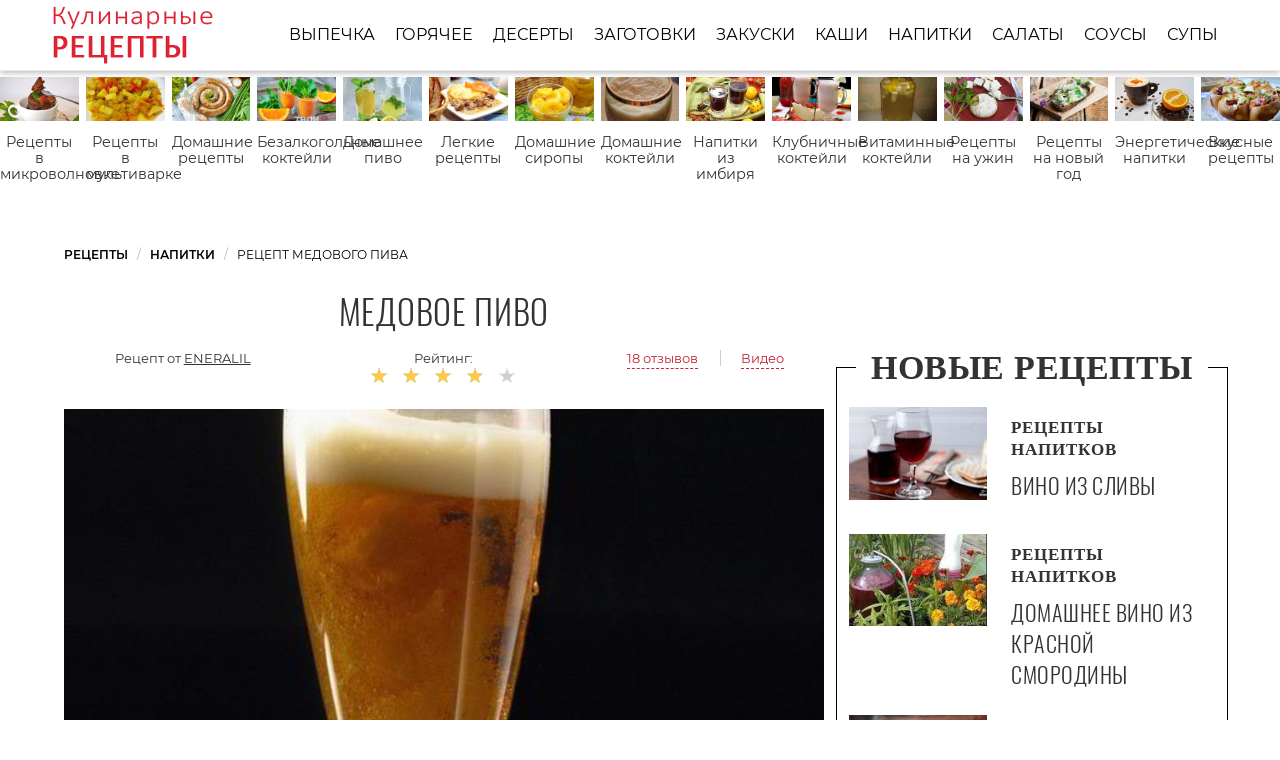

--- FILE ---
content_type: text/html; charset=UTF-8
request_url: https://recipeis.ru/napitki/medovoe-pivo
body_size: 10796
content:
<!DOCTYPE html><html lang="ru" class="has-navbar-fixed-top"><head> <meta charset="UTF-8"> <title>Рецепт медового пива с Пошаговыми Фото — Готовим Самостоятельно Напитки Быстро и Просто</title> <meta name="description" content="Как самостоятельно приготовить медовое пиво за 30 мин. Простой рецепт домашней кухни на двенадцать порций содержит 95 ккал. Ингредиенты для медового пива: Мед 600 г; Дрожжи 100 г."> <meta http-equiv="X-UA-Compatible" content="IE=edge"> <meta name="viewport" content="width=device-width, initial-scale=1"> <link rel="icon" type="image/png" sizes="96x96" href="/favicon-96x96.png"> <link rel="apple-touch-icon" sizes="180x180" href="/apple-icon-180x180.png"> <link rel="icon" type="image/png" sizes="192x192" href="/android-icon-192x192.png"> <link rel="manifest" href="/manifest.json"> <meta name="msapplication-TileColor" content="#ffffff"> <meta name="msapplication-TileImage" content="/ms-icon-144x144.png"> <meta name="theme-color" content="#ffffff"> <meta property="og:title" content="Рецепт медового пива с Пошаговыми Фото — Готовим Самостоятельно Напитки Быстро и Просто"> <meta property="og:type" content="website"> <meta property="og:site_name" content="recipeis.ru"> <meta property="og:url" content="https://recipeis.ru/napitki/medovoe-pivo"> <meta property="og:description" content="Как самостоятельно приготовить медовое пиво за 30 мин. Простой рецепт домашней кухни на двенадцать порций содержит 95 ккал. Ингредиенты для медового пива: Мед 600 г; Дрожжи 100 г."> <meta property="og:image" content="https://recipeis.ru/napitki/medovoe-pivo/medovoe-pivo-ready0-w1200h630.jpg"> <meta name="twitter:card" content="summary_large_image"> <meta name="twitter:url" content="https://recipeis.ru/napitki/medovoe-pivo"> <meta name="twitter:title" content="Рецепт медового пива с Пошаговыми Фото — Готовим Самостоятельно Напитки Быстро и Просто"> <meta name="twitter:description" content="Как самостоятельно приготовить медовое пиво за 30 мин. Простой рецепт домашней кухни на двенадцать порций содержит 95 ккал. Ингредиенты для медового пива: Мед 600 г; Дрожжи 100 г"> <meta name="twitter:image" content="https://recipeis.ru/napitki/medovoe-pivo/medovoe-pivo-ready0-w1200h630.jpg"> <link rel="dns-prefetch" href="//fonts.googleapis.com"> <link rel="dns-prefetch" href="//counter.yadro.ru"> <link rel="dns-prefetch" href="//yastatic.net"> <link rel="dns-prefetch" href="https://cdn.kulnr.ru" /> <link rel="preconnect" href="https://cdn.kulnr.ru" /> <link rel="stylesheet" type="text/css" href="/styles.css"> <link rel="canonical" href="https://recipeis.ru/napitki/medovoe-pivo"></head><body><nav class="navbar is-fixed-top" role="navigation" aria-label="main navigation"> <div class="container"> <div class="navbar-brand"> <a class="navbar-item logo" href="/" title="На Главную">Как приготовить простые рецепты</a> <a role="button" class="navbar-burger burger" aria-label="menu" aria-expanded="false" data-target="navbarBasicExample"> <span aria-hidden="true"></span> <span aria-hidden="true"></span> <span aria-hidden="true"></span> </a> </div> <div id="navbarBasicExample" class="navbar-menu"> <div class="navbar-end"> <a class="navbar-item" href="/vypechka" title="Перейти в Раздел «Выпечка»">Выпечка</a> <a class="navbar-item" href="/goryachee" title="Перейти в Раздел «Горячее»">Горячее</a> <a class="navbar-item" href="/deserty" title="Перейти в Раздел «Десерты»">Десерты</a> <a class="navbar-item" href="/zagotovki" title="Перейти в Раздел «Заготовки»">Заготовки</a> <a class="navbar-item" href="/zakuski" title="Перейти в Раздел «Закуски»">Закуски</a> <a class="navbar-item" href="/kashi" title="Перейти в Раздел «Каши»">Каши</a> <a class="navbar-item" href="/napitki" title="Перейти в Раздел «Напитки»">Напитки</a> <a class="navbar-item" href="/salaty" title="Перейти в Раздел «Салаты»">Салаты</a> <a class="navbar-item" href="/sousy" title="Перейти в Раздел «Соусы»">Соусы</a> <a class="navbar-item" href="/supy" title="Перейти в Раздел «Супы»">Супы</a> </div> </div> </div></nav> <div class="swiper mySwiper"> <div class="swiper-wrapper columns"> <div class="swiper-slide"> <div class="relative"> <figure class="image is-16by9"> <img class="lozad" src="/zero.png" alt="Рецепты в микроволновке" data-src="/retsepty-v-mikrovolnovke/retsepty-v-mikrovolnovke-ready0-w432h243.jpg"> </figure> <a class="article_link" href="/retsepty-v-mikrovolnovke">Рецепты в микроволновке</a> </div> </div> <div class="swiper-slide"> <div class="relative"> <figure class="image is-16by9"> <img class="lozad" src="/zero.png" alt="Рецепты в мультиварке" data-src="/retsepty-v-multivarke/retsepty-v-multivarke-ready0-w432h243.jpg"> </figure> <a class="article_link" href="/retsepty-v-multivarke">Рецепты в мультиварке</a> </div> </div> <div class="swiper-slide"> <div class="relative"> <figure class="image is-16by9"> <img class="lozad" src="/zero.png" alt="Домашние рецепты" data-src="/domashnie-retsepty/domashnie-retsepty-ready0-w432h243.jpg"> </figure> <a class="article_link" href="/domashnie-retsepty">Домашние рецепты</a> </div> </div> <div class="swiper-slide"> <div class="relative"> <figure class="image is-16by9"> <img class="lozad" src="/zero.png" alt="Безалкогольные коктейли" data-src="/napitki/bezalkogolnye-kokteili/bezalkogolnye-kokteili-ready0-w432h243.jpg"> </figure> <a class="article_link" href="/napitki/bezalkogolnye-kokteili">Безалкогольные коктейли</a> </div> </div> <div class="swiper-slide"> <div class="relative"> <figure class="image is-16by9"> <img class="lozad" src="/zero.png" alt="Домашнее пиво" data-src="/napitki/domashnee-pivo/domashnee-pivo-ready0-w432h243.jpg"> </figure> <a class="article_link" href="/napitki/domashnee-pivo">Домашнее пиво</a> </div> </div> <div class="swiper-slide"> <div class="relative"> <figure class="image is-16by9"> <img class="lozad" src="/zero.png" alt="Легкие рецепты" data-src="/legkie-retsepty/legkie-retsepty-ready0-w432h243.jpg"> </figure> <a class="article_link" href="/legkie-retsepty">Легкие рецепты</a> </div> </div> <div class="swiper-slide"> <div class="relative"> <figure class="image is-16by9"> <img class="lozad" src="/zero.png" alt="Домашние сиропы" data-src="/napitki/domashnie-siropy/domashnie-siropy-ready0-w432h243.jpg"> </figure> <a class="article_link" href="/napitki/domashnie-siropy">Домашние сиропы</a> </div> </div> <div class="swiper-slide"> <div class="relative"> <figure class="image is-16by9"> <img class="lozad" src="/zero.png" alt="Домашние коктейли" data-src="/napitki/domashnie-kokteili/domashnie-kokteili-ready0-w432h243.jpg"> </figure> <a class="article_link" href="/napitki/domashnie-kokteili">Домашние коктейли</a> </div> </div> <div class="swiper-slide"> <div class="relative"> <figure class="image is-16by9"> <img class="lozad" src="/zero.png" alt="Напитки из имбиря" data-src="/napitki/napitki-iz-imbirya/napitki-iz-imbirya-ready0-w432h243.jpg"> </figure> <a class="article_link" href="/napitki/napitki-iz-imbirya">Напитки из имбиря</a> </div> </div> <div class="swiper-slide"> <div class="relative"> <figure class="image is-16by9"> <img class="lozad" src="/zero.png" alt="Клубничные коктейли" data-src="/napitki/klubnichnye-kokteili/klubnichnye-kokteili-ready0-w432h243.jpg"> </figure> <a class="article_link" href="/napitki/klubnichnye-kokteili">Клубничные коктейли</a> </div> </div> <div class="swiper-slide"> <div class="relative"> <figure class="image is-16by9"> <img class="lozad" src="/zero.png" alt="Витаминные коктейли" data-src="/napitki/vitaminnye-kokteili/vitaminnye-kokteili-ready0-w432h243.jpg"> </figure> <a class="article_link" href="/napitki/vitaminnye-kokteili">Витаминные коктейли</a> </div> </div> <div class="swiper-slide"> <div class="relative"> <figure class="image is-16by9"> <img class="lozad" src="/zero.png" alt="Рецепты на ужин" data-src="/retsepty-na-uzhin/retsepty-na-uzhin-ready0-w432h243.jpg"> </figure> <a class="article_link" href="/retsepty-na-uzhin">Рецепты на ужин</a> </div> </div> <div class="swiper-slide"> <div class="relative"> <figure class="image is-16by9"> <img class="lozad" src="/zero.png" alt="Рецепты на новый год" data-src="/retsepty-na-novy-god/retsepty-na-novy-god-ready0-w432h243.jpg"> </figure> <a class="article_link" href="/retsepty-na-novy-god">Рецепты на новый год</a> </div> </div> <div class="swiper-slide"> <div class="relative"> <figure class="image is-16by9"> <img class="lozad" src="/zero.png" alt="Энергетические напитки" data-src="/napitki/yenergeticheskie-napitki/yenergeticheskie-napitki-ready0-w432h243.jpg"> </figure> <a class="article_link" href="/napitki/yenergeticheskie-napitki">Энергетические напитки</a> </div> </div> <div class="swiper-slide"> <div class="relative"> <figure class="image is-16by9"> <img class="lozad" src="/zero.png" alt="Вкусные рецепты" data-src="/vkusnye-retsepty/vkusnye-retsepty-ready0-w432h243.jpg"> </figure> <a class="article_link" href="/vkusnye-retsepty">Вкусные рецепты</a> </div> </div> <div class="swiper-slide"> <div class="relative"> <figure class="image is-16by9"> <img class="lozad" src="/zero.png" alt="Фруктовые коктейли" data-src="/napitki/fruktovye-kokteili/fruktovye-kokteili-ready0-w432h243.jpg"> </figure> <a class="article_link" href="/napitki/fruktovye-kokteili">Фруктовые коктейли</a> </div> </div> <div class="swiper-slide"> <div class="relative"> <figure class="image is-16by9"> <img class="lozad" src="/zero.png" alt="Красивые рецепты" data-src="/krasivye-retsepty/krasivye-retsepty-ready0-w432h243.jpg"> </figure> <a class="article_link" href="/krasivye-retsepty">Красивые рецепты</a> </div> </div> <div class="swiper-slide"> <div class="relative"> <figure class="image is-16by9"> <img class="lozad" src="/zero.png" alt="Шоколадные коктейли" data-src="/napitki/shokoladnye-kokteili/shokoladnye-kokteili-ready0-w432h243.jpg"> </figure> <a class="article_link" href="/napitki/shokoladnye-kokteili">Шоколадные коктейли</a> </div> </div> <div class="swiper-slide"> <div class="relative"> <figure class="image is-16by9"> <img class="lozad" src="/zero.png" alt="Напитки из апельсинов" data-src="/napitki/napitki-iz-apelsinov/napitki-iz-apelsinov-ready0-w432h243.jpg"> </figure> <a class="article_link" href="/napitki/napitki-iz-apelsinov">Напитки из апельсинов</a> </div> </div> <div class="swiper-slide"> <div class="relative"> <figure class="image is-16by9"> <img class="lozad" src="/zero.png" alt="Алкогольные напитки" data-src="/napitki/alkogolnye-napitki/alkogolnye-napitki-ready0-w432h243.jpg"> </figure> <a class="article_link" href="/napitki/alkogolnye-napitki">Алкогольные напитки</a> </div> </div> <div class="swiper-slide"> <div class="relative"> <figure class="image is-16by9"> <img class="lozad" src="/zero.png" alt="Вкусные напитки" data-src="/napitki/vkusnye-napitki/vkusnye-napitki-ready0-w432h243.jpg"> </figure> <a class="article_link" href="/napitki/vkusnye-napitki">Вкусные напитки</a> </div> </div> <div class="swiper-slide"> <div class="relative"> <figure class="image is-16by9"> <img class="lozad" src="/zero.png" alt="Рецепты на сковороде" data-src="/retsepty-na-skovorode/retsepty-na-skovorode-ready0-w432h243.jpg"> </figure> <a class="article_link" href="/retsepty-na-skovorode">Рецепты на сковороде</a> </div> </div> <div class="swiper-slide"> <div class="relative"> <figure class="image is-16by9"> <img class="lozad" src="/zero.png" alt="Рецепты на скорую руку" data-src="/retsepty-na-skoruyu-ruku/retsepty-na-skoruyu-ruku-ready0-w432h243.jpg"> </figure> <a class="article_link" href="/retsepty-na-skoruyu-ruku">Рецепты на скорую руку</a> </div> </div> <div class="swiper-slide"> <div class="relative"> <figure class="image is-16by9"> <img class="lozad" src="/zero.png" alt="Рецепты в духовке" data-src="/retsepty-v-dukhovke/retsepty-v-dukhovke-ready0-w432h243.jpg"> </figure> <a class="article_link" href="/retsepty-v-dukhovke">Рецепты в духовке</a> </div> </div> <div class="swiper-slide"> <div class="relative"> <figure class="image is-16by9"> <img class="lozad" src="/zero.png" alt="Коктейли в блендере" data-src="/napitki/kokteili-v-blendere/kokteili-v-blendere-ready0-w432h243.jpg"> </figure> <a class="article_link" href="/napitki/kokteili-v-blendere">Коктейли в блендере</a> </div> </div> <div class="swiper-slide"> <div class="relative"> <figure class="image is-16by9"> <img class="lozad" src="/zero.png" alt="Диетические рецепты" data-src="/dieticheskie-retsepty/dieticheskie-retsepty-ready0-w432h243.jpg"> </figure> <a class="article_link" href="/dieticheskie-retsepty">Диетические рецепты</a> </div> </div> <div class="swiper-slide"> <div class="relative"> <figure class="image is-16by9"> <img class="lozad" src="/zero.png" alt="Пунши" data-src="/napitki/punshi/punshi-ready0-w432h243.jpg"> </figure> <a class="article_link" href="/napitki/punshi">Пунши</a> </div> </div> <div class="swiper-slide"> <div class="relative"> <figure class="image is-16by9"> <img class="lozad" src="/zero.png" alt="Простые рецепты" data-src="/prostye-retsepty/prostye-retsepty-ready0-w432h243.jpg"> </figure> <a class="article_link" href="/prostye-retsepty">Простые рецепты</a> </div> </div> <div class="swiper-slide"> <div class="relative"> <figure class="image is-16by9"> <img class="lozad" src="/zero.png" alt="Рецепты на зиму" data-src="/retsepty-na-zimu/retsepty-na-zimu-ready0-w432h243.jpg"> </figure> <a class="article_link" href="/retsepty-na-zimu">Рецепты на зиму</a> </div> </div> <div class="swiper-slide"> <div class="relative"> <figure class="image is-16by9"> <img class="lozad" src="/zero.png" alt="Напитки из лимона" data-src="/napitki/napitki-iz-limona/napitki-iz-limona-ready0-w432h243.jpg"> </figure> <a class="article_link" href="/napitki/napitki-iz-limona">Напитки из лимона</a> </div> </div> <div class="swiper-slide"> <div class="relative"> <figure class="image is-16by9"> <img class="lozad" src="/zero.png" alt="Коктейли из кефира" data-src="/napitki/kokteili-iz-kefira/kokteili-iz-kefira-ready0-w432h243.jpg"> </figure> <a class="article_link" href="/napitki/kokteili-iz-kefira">Коктейли из кефира</a> </div> </div> <div class="swiper-slide"> <div class="relative"> <figure class="image is-16by9"> <img class="lozad" src="/zero.png" alt="Банановые коктейли" data-src="/napitki/bananovye-kokteili/bananovye-kokteili-ready0-w432h243.jpg"> </figure> <a class="article_link" href="/napitki/bananovye-kokteili">Банановые коктейли</a> </div> </div> <div class="swiper-slide"> <div class="relative"> <figure class="image is-16by9"> <img class="lozad" src="/zero.png" alt="Рецепты на день рождения" data-src="/retsepty-na-den-rozhdeniya/retsepty-na-den-rozhdeniya-ready0-w432h243.jpg"> </figure> <a class="article_link" href="/retsepty-na-den-rozhdeniya">Рецепты на день рождения</a> </div> </div> <div class="swiper-slide"> <div class="relative"> <figure class="image is-16by9"> <img class="lozad" src="/zero.png" alt="Полезные напитки" data-src="/napitki/poleznye-napitki/poleznye-napitki-ready0-w432h243.jpg"> </figure> <a class="article_link" href="/napitki/poleznye-napitki">Полезные напитки</a> </div> </div> <div class="swiper-slide"> <div class="relative"> <figure class="image is-16by9"> <img class="lozad" src="/zero.png" alt="Праздничные рецепты" data-src="/prazdnichnye-retsepty/prazdnichnye-retsepty-ready0-w432h243.jpg"> </figure> <a class="article_link" href="/prazdnichnye-retsepty">Праздничные рецепты</a> </div> </div> <div class="swiper-slide"> <div class="relative"> <figure class="image is-16by9"> <img class="lozad" src="/zero.png" alt="Рецепты для хлебопечки" data-src="/retsepty-dlya-khlebopechki/retsepty-dlya-khlebopechki-ready0-w432h243.jpg"> </figure> <a class="article_link" href="/retsepty-dlya-khlebopechki">Рецепты для хлебопечки</a> </div> </div> <div class="swiper-slide"> <div class="relative"> <figure class="image is-16by9"> <img class="lozad" src="/zero.png" alt="Молочные напитки" data-src="/napitki/molochnye-napitki/molochnye-napitki-ready0-w432h243.jpg"> </figure> <a class="article_link" href="/napitki/molochnye-napitki">Молочные напитки</a> </div> </div> <div class="swiper-slide"> <div class="relative"> <figure class="image is-16by9"> <img class="lozad" src="/zero.png" alt="Домашнее вино" data-src="/napitki/domashnee-vino/domashnee-vino-ready0-w432h243.jpg"> </figure> <a class="article_link" href="/napitki/domashnee-vino">Домашнее вино</a> </div> </div> <div class="swiper-slide"> <div class="relative"> <figure class="image is-16by9"> <img class="lozad" src="/zero.png" alt="Классические рецепты" data-src="/klassicheskie-retsepty/klassicheskie-retsepty-ready0-w432h243.jpg"> </figure> <a class="article_link" href="/klassicheskie-retsepty">Классические рецепты</a> </div> </div> </div> </div><section class="section"> <div class="container"> <nav class="breadcrumb" aria-label="breadcrumbs"> <ul itemscope itemtype="http://schema.org/BreadcrumbList"> <li itemprop="itemListElement" itemscope itemtype="http://schema.org/ListItem"> <a href="/" title="Перейти на Главную" itemprop="item"> <span itemprop="name">Рецепты</span> </a> <meta itemprop="position" content="1"> </li> <li itemprop="itemListElement" itemscope itemtype="http://schema.org/ListItem"> <a href="/napitki" itemprop="item" title="Напитки"> <span itemprop="name">Напитки</span> </a> <meta itemprop="position" content="2"> </li> <li class="is-active" itemprop="itemListElement" itemscope itemtype="http://schema.org/ListItem"> <a href="#" aria-current="page" itemprop="item"> <span itemprop="name">Рецепт медового пива</span> </a> <meta itemprop="position" content="3"> </li> </ul> </nav> <div class="columns is-multiline"> <div class="column is-8"> <h1 class="title-recipe"> Медовое пиво </h1> <div class="columns is-multiline block-link is-mobile"> <div class="column is-half-touch author-block"> Рецепт от <a class="author-name" href="/user/eneralil" title="Рецепты пользователя «eneralil»">eneralil</a> </div> <div class="column rate is-half-touch"> Рейтинг: <span class="rated-s" title="Рейтинг рецепта 3.8 из 5"> <i style="width:76%"></i> </span> </div> <div class="column"> <a class="anchor-link" href="#comments">18 отзывов</a> <span class="l-border"><a class="anchor-link" href="#video">Видео</a></span> </div> </div> <figure class="image is-5by3"> <img class="lozad" src="/zero.png" data-src="/napitki/medovoe-pivo/medovoe-pivo-ready0-w888h533.jpg" alt="Рецепт медового пива"> </figure> <p class="caption">Фотография рецепта медового пива</p> </div> <div class="column is-4 border-0 sidebar"> <h2 class="title-border"><i>Новые рецепты</i></h2> <div class="columns recipe-wrap-2 is-multiline rltv"> <div class="column is-5"> <figure class="image is-3by2"> <img class="lozad" src="/zero.png" alt="Вино из сливы" data-src="/napitki/vino-iz-slivy/vino-iz-slivy-ready0-w165h110.jpg"> </figure> </div> <div class="column is-7"> <span class="recipe-category">Рецепты Напитков</span> <a class="article_link" href="/napitki/vino-iz-slivy"> <span class="recipe-name">Вино из сливы</span> </a> </div> <p class="column recipe-text is-hidden-desktop"></p> </div> <div class="columns recipe-wrap-2 is-multiline rltv"> <div class="column is-5"> <figure class="image is-3by2"> <img class="lozad" src="/zero.png" alt="Домашнее вино из красной смородины" data-src="/napitki/domashnee-vino-iz-krasnoi-smorodiny/domashnee-vino-iz-krasnoi-smorodiny-ready0-w165h110.jpg"> </figure> </div> <div class="column is-7"> <span class="recipe-category">Рецепты Напитков</span> <a class="article_link" href="/napitki/domashnee-vino-iz-krasnoi-smorodiny"> <span class="recipe-name">Домашнее вино из красной смородины</span> </a> </div> <p class="column recipe-text is-hidden-desktop"></p> </div> <div class="columns recipe-wrap-2 is-multiline rltv"> <div class="column is-5"> <figure class="image is-3by2"> <img class="lozad" src="/zero.png" alt="Медовое пирожное с яблочным джемом" data-src="/vypechka/pirozhnye/medovoe-pirozhnoe-s-yablochnym-dzhemom/medovoe-pirozhnoe-s-yablochnym-dzhemom-ready0-w165h110.jpg"> </figure> </div> <div class="column is-7"> <span class="recipe-category">Рецепты Пирожных</span> <a class="article_link" href="/vypechka/pirozhnye/medovoe-pirozhnoe-s-yablochnym-dzhemom"> <span class="recipe-name">Медовое пирожное с яблочным джемом</span> </a> </div> <p class="column recipe-text is-hidden-desktop">Для крема: молоко 500 млмасло сливочное 150 гсахар 150 гяйца 3 шт.мука 3 ст.л.крахмал 1 ст.л.сахар ванильный 1 пакетик Для теста: мука 450 гсахар 150 гмасло сливочное 50 гяйца 1 шт.мед...</p> </div> <div class="columns recipe-wrap-2 is-multiline rltv"> <div class="column is-5"> <figure class="image is-3by2"> <img class="lozad" src="/zero.png" alt="Коктейль с замороженным коньяком" data-src="/napitki/kokteil-s-zamorozhennym-konyakom/kokteil-s-zamorozhennym-konyakom-ready0-w165h110.jpg"> </figure> </div> <div class="column is-7"> <span class="recipe-category">Рецепты Напитков</span> <a class="article_link" href="/napitki/kokteil-s-zamorozhennym-konyakom"> <span class="recipe-name">Коктейль с замороженным коньяком</span> </a> </div> <p class="column recipe-text is-hidden-desktop">Нежное холодное, чудесное, освежающее летнее угощение. Этот рецепт хорош даже без коньяка! Попробуйте!...</p> </div> </div> </div> <div class="columns is-multiline"> <div class="column is-8"> <div class="columns is-multiline recipe-block"> <div class="column is-1"> <div class="ya-share2 fixed-bottom-mobile" data-services="collections,vkontakte,facebook,odnoklassniki,moimir,twitter"></div> </div> <div class="column"> <div class="preview"> <p>Попробуйте приготовить <a href="/napitki/pivo-temnoe">рецепт пива темного</a>. Такую вкуснятину Вы еще не пробовали. </p> </div> <ul class="recipe-info"> <li> Время: <b>30 мин</b> </li> <li> Порций: <b>12</b> </li> <li> Калорий: <b> 95 ккал</b> </li> <li> Кухня: <b>Домашняя</b> </li> <li> Рецепт: <b>Простой</b> </li> </ul> <div class="note"> <p>Как сварить медовое пиво: этапы приготовления. Какой мед нужно добавлять в медовое пиво?</p> <p>Главное не переживать. Пполучится вкусно. Недавно пробовала <a href="/napitki/vitaminny-napitok">витаминный напиток</a>. Рекомендую! Может кому и пригодится. Старайтесь чаще готовить что-нибудь новенькое.</p> <div id="vawajelix-oquyuyosucifaha"> <script> !(function(w,m){(w[m]||(w[m]=[]))&&w[m].push( {id:'vawajelix-oquyuyosucifaha',block:'129051', site_id:'23785'} );})(window, 'mtzBlocks'); </script> </div> </div> <div class="columns is-multiline step-block"> <div class="column is-4"> <h2 class="title-info">Ингредиенты:</h2> <ul class="ingredients"> <li>Мед 600 г</li> <li>Дрожжи 100 г</li> </ul> </div> <div class="column"> <h2 class="title-info">Метод:</h2> <ol class="steps"> <li> <p id="step1">Добавление меда в традиционное пиво придает напитку необыкновенную мягкость и добавляет сладкую ароматную ноту.</p> </li> <li> <p id="step2">Что нам потребуется:</p> </li> <li> <p id="step3">Воду для изготовления пива следует брать чистую, не хлорированную.</p> </li> <li> <p id="step4">В городских условиях можно воспользоваться покупной бутилированной водой.</p> </li> <li> <p id="step5">В большую кастрюлю нужно вылить 4 л воды, добавить туда мед, солод и хмель.</p> </li> <li> <p id="step6">Все тщательно размешать до полного растворения меда.</p> </li> <li> <p id="step7">Затем довести до кипения на медленном огне.</p> </li> <li> <p id="step8">После закипания поварить смесь еще 30 мин</p> </li> <li> <p id="step9">Пока жидкость остывает, нужно растворить дрожжи в небольшом количестве теплой воды.</p> </li> <li> <p id="step10">Приготовим большую емкость.</p> </li> <li> <p id="step11">Лучше, если это будет деревянный бочонок.</p> </li> <li> <p id="step12">Но можно воспользоваться и пластиковым.</p> </li> <li> <p id="step13">В бочонок выльем остывшую жидкость, добавим разведенные дрожжи и 16 л воды.</p> </li> <li> <p id="step14">Все перемешаем, накроем емкость полотняной тканью и поставим настаиваться на 4-5 дней.</p> </li> <li> <p id="step15">За 4 дня пиво перебродит.</p> </li> <li> <p id="step16">Затем напиток нужно разлить по бутылкам.</p> </li> <li> <p id="step17">Можно использовать чистую тару из стекла или пластика.</p> </li> <li> <p id="step18">Переливать пиво из бочонка в бутылки нужно через марлю, сложенную в несколько слоев.</p> </li> <li> <p id="step19">Это позволит отфильтровать напиток от остатков солода и хмеля.</p> </li> <li> <p id="step20">Хранить готовое пиво нужно в темном прохладном месте.</p> </li> <li> <p id="step21">Чтобы хмельной напиток получился вкусным, важно правильно выбрать мед.</p> </li> <li> <p id="step22">Прежде всего, он должен быть натуральным, без искусственного введения сахара и ароматизаторов.</p> </li> <li> <p id="step23">Иначе процесс брожения может быть нарушен, и напиток не получится вкусным.</p> </li> <li> <p id="step24">Как правильно выбирать мед:</p> </li> <li> <p id="step25">Эти советы применимы при покупке меда на рынке.</p> </li> <li> <p id="step26">А в магазине нужно смотреть на этикетке, чтобы продукт соответствовал ГОСТ.</p> </li> <li> <p id="step27">Сорт меда (цветочный, гречишный, липовый и т.</p> </li> <li> <p id="step28">д.) оказывает влияние на конечный вкус пивного напитка.</p> </li> <li> <p id="step29">Выбирайте тот, вкус которого вам больше нравится.</p> </li> <li> <p id="step30">Приготовление медового пива в домашних условиях - это гарантия того, что вы получите правильный, вкусный и экологически чистый напиток.</p> </li> </ol> <div id="rehucun-ahojepohalunupaka"> <script> !(function(w,m){(w[m]||(w[m]=[]))&&w[m].push( {id:'rehucun-ahojepohalunupaka',block:'129042', site_id:'23785'} );})(window, 'mtzBlocks'); </script> </div> </div> <div class="column is-1 is-hidden-touch"></div> </div> </div> </div> <div class="recipe-video" id="video"> <h2 class="featured-title">Видео медового пива</h2> <div class="video-container"> <iframe width="560" height="349" data-src="https://www.youtube.com/embed/KH5mT7e6nfk?autoplay=1&controls=0" allow="autoplay; encrypted-media" class="lozad" allowfullscreen data-index="1"></iframe> </div> </div> <div class="columns comments" id="comments"> <div class="column is-2 is-hidden-touch"></div> <div class="column"> <h2 class="title-section">Отзывы о рецепте</h2> <div class="columns is-mobile"> <div class="column"> <div class="rated-big" title="Рейтинг рецепта 3.8 из 5"> <i style="width:76%"></i> </div> </div> <div class="column is-narrow"> <div class="title">3.8 / 5</div> </div> </div> <div class="columns is-multiline"> <div class="column is-full comment"> <img class="lozad comment-avatar" src="/zero.png" data-src="/tsybko-asya/tsybko-asya-w40h40.jpg" alt="Цыбко Ася"> <div class="comment-name">Цыбко Ася</div> <p class="comment-txt">Рецепт очень вкусный! <br> Легко приготовить, когда мало времени! <br> Домашние были в восторге!!! <br> СПАСИБО за шикарный рецепт медового пива!</p> </div> <div class="column is-full comment"> <img class="lozad comment-avatar" src="/zero.png" data-src="/dasha/dasha-w40h40.jpg" alt="dasha"> <div class="comment-name">dasha</div> <p class="comment-txt">Спасибо)))готовлю по вашим рецептам, обалденно!!</p> </div> <div class="column is-full comment"> <img class="lozad comment-avatar" src="/zero.png" data-src="/ricrittur/ricrittur-w40h40.jpg" alt="ricrittur"> <div class="comment-name">ricrittur</div> <p class="comment-txt">Приготовила мужу. <br> Вкус просто потрясающий. <br> Огромное спасибо от нас обоих.</p> </div> <div class="column is-full comment"> <img class="lozad comment-avatar" src="/zero.png" data-src="/dimakova-81/dimakova-81-w40h40.jpg" alt="dimakova_81"> <div class="comment-name">dimakova_81</div> <p class="comment-txt">Огромное Вам спасибо!!! <br> медовое пиво — это восхитительно! <br> Сайт просто чудесный!</p> </div> <div class="column is-full comment"> <img class="lozad comment-avatar" src="/zero.png" data-src="/nartsisova-vera/nartsisova-vera-w40h40.jpg" alt="Нарцисова Вера"> <div class="comment-name">Нарцисова Вера</div> <p class="comment-txt">Я сделала медовое пиво, все получилось очень даже..! <br> eneralil, спасибо большое!!</p> </div> <div class="column is-full comment"> <img class="lozad comment-avatar" src="/zero.png" data-src="/violetta-mischenko/violetta-mischenko-w40h40.jpg" alt="Виолетта Мищенко"> <div class="comment-name">Виолетта Мищенко</div> <p class="comment-txt">Как здорово!:) <br> Спасибо большое, eneralil</p> </div> <div class="column is-full comment"> <img class="lozad comment-avatar" src="/zero.png" data-src="/tanyusha-reshetilo/tanyusha-reshetilo-w40h40.jpg" alt="Танюша Решетило"> <div class="comment-name">Танюша Решетило</div> <p class="comment-txt">Нашла в закладках рецепт <a href="/napitki/vitaminny-napitok">витаминного напитка</a> - обязательно надо попробовать.</p> </div> <div class="column is-full comment"> <img class="lozad comment-avatar" src="/zero.png" data-src="/nartsisova-varya/nartsisova-varya-w40h40.jpg" alt="Нарцисова Варя"> <div class="comment-name">Нарцисова Варя</div> <p class="comment-txt">Eneralil, огромное спасибо за медовое пиво! <br> Получилось с первого раза.</p> </div> <div class="column is-full comment"> <img class="lozad comment-avatar" src="/zero.png" data-src="/balakhonova-nadezhda/balakhonova-nadezhda-w40h40.jpg" alt="Балахонова Надежда"> <div class="comment-name">Балахонова Надежда</div> <p class="comment-txt">Eneralil,всё сделала пошагово, следуя вашему рецепту медового пива. <br> Получилась вкуснятина!</p> </div> <div class="column is-full comment"> <img class="lozad comment-avatar" src="/zero.png" data-src="/erendeda/erendeda-w40h40.jpg" alt="erendeda"> <div class="comment-name">erendeda</div> <p class="comment-txt">Огромное спасибо… <br> первый раз буду делать… <br> думаю справлюсь, у вас так всё описано подробно и понятно…</p> </div> <div class="column is-full comment"> <img class="lozad comment-avatar" src="/zero.png" data-src="/koren-99/koren-99-w40h40.jpg" alt="koren_99"> <div class="comment-name">koren_99</div> <p class="comment-txt">Приготовила медовое пиво на ДР Любимого. <br> Немного переживала, что что-нибудь будет не так <br> Все переживания были напрасны! <br> Всем понравилось!</p> </div> <div class="column is-full comment"> <img class="lozad comment-avatar" src="/zero.png" data-src="/andende/andende-w40h40.jpg" alt="andende"> <div class="comment-name">andende</div> <p class="comment-txt">За рецепт спасибо</p> </div> <div class="column is-full comment"> <img class="lozad comment-avatar" src="/zero.png" data-src="/kobyakova-tasya/kobyakova-tasya-w40h40.jpg" alt="Кобякова Тася"> <div class="comment-name">Кобякова Тася</div> <p class="comment-txt">Ухтышка какой рецепт медового пива!!!!!!! <br> слюни текут рекой</p> </div> <div class="column is-full comment"> <img class="lozad comment-avatar" src="/zero.png" data-src="/vera78/vera78-w40h40.jpg" alt="vera78"> <div class="comment-name">vera78</div> <p class="comment-txt">Рецепт медового пива понравился, интересная идея с продуктами. <br> попробую обязательно, спасибо:D</p> </div> <div class="column is-full comment"> <img class="lozad comment-avatar" src="/zero.png" data-src="/atolilol/atolilol-w40h40.jpg" alt="atolilol"> <div class="comment-name">atolilol</div> <p class="comment-txt">Eneralil, спасибо огромное за рецепт! <br> делаю уже 5-й раз! <br> и все время вкусно!</p> </div> <div class="column is-full comment"> <img class="lozad comment-avatar" src="/zero.png" data-src="/edickea/edickea-w40h40.jpg" alt="edickea"> <div class="comment-name">edickea</div> <p class="comment-txt">Очень понравился этот рецепт медового пива.</p> </div> <div class="column is-full comment"> <img class="lozad comment-avatar" src="/zero.png" data-src="/marianna-antipyeva/marianna-antipyeva-w40h40.jpg" alt="Марианна Антипьева"> <div class="comment-name">Марианна Антипьева</div> <p class="comment-txt">Замечательный рецепт, медовое пиво получается прям как на картинке! <br> Совет тем, кто не очень дружен с кулинарией- читайте комментарии. <br> У меня благодаря им все получилось.</p> </div> <div class="column is-full comment"> <img class="lozad comment-avatar" src="/zero.png" data-src="/amedan1972/amedan1972-w40h40.jpg" alt="amedan1972"> <div class="comment-name">amedan1972</div> <p class="comment-txt">Спасибо за очередной рецепт! <br> Получилось сразу и вкусно! <br> Теперь и этот рецепт в мою копилочку!</p> </div> <div id="vawajelix-oquyuyosucifaha"> <script> !(function(w,m){(w[m]||(w[m]=[]))&&w[m].push( {id:'vawajelix-oquyuyosucifaha',block:'129051', site_id:'23785'} );})(window, 'mtzBlocks'); </script> </div> </div> </div> <div class="column is-2 is-hidden-touch"></div> </div> </div> <div class="column is-3 sidebar"> <div id="sey-izurivixiyoquqakabeza"> <script> !(function(w,m){(w[m]||(w[m]=[]))&&w[m].push( {id:'sey-izurivixiyoquqakabeza',block:'129045', site_id:'23785'} );})(window, 'mtzBlocks'); </script> </div> </div> </div> <div class="border-1"> <h2 class="title-border"><i>Рекомендуется для Вас</i></h2> <div class="columns is-multiline"> <div class="column is-3"> <a class="party-wrap" href="/vypechka/pechenye/nemetskoe-medovoe-pechenye" title="немецкое медовое печенье"> <figure class="image is-3by2"> <img class="lozad" src="/zero.png" alt="Немецкое медовое печенье" data-src="/vypechka/pechenye/nemetskoe-medovoe-pechenye/nemetskoe-medovoe-pechenye-ready0-w312h208.jpg"> </figure> <p class="recipe-name">Немецкое медовое печенье</p> </a> <p class="recipe-text is-hidden-desktop">Лимон 1 шт. • Лимонный сок 250 мл • Пшеничная мука 300 г • Корица 1 ч.л. • Мускатный орех 1/2 чайной ложки • Гвоздика 1/2 чайной ложки • Соль по вкусу • Разрыхлитель 1/2 чайной ложки...</p> </div> <div class="column is-3"> <a class="party-wrap" href="/napitki/goryachii-tsitrusovy-punsh" title="горячий цитрусовый пунш"> <figure class="image is-3by2"> <img class="lozad" src="/zero.png" alt="Горячий цитрусовый пунш" data-src="/napitki/goryachii-tsitrusovy-punsh/goryachii-tsitrusovy-punsh-ready0-w312h208.jpg"> </figure> <p class="recipe-name">Рецепт приготовления горячего цитрусового пунша</p> </a> <p class="recipe-text is-hidden-desktop">Пунш может быть алкогольным и безалкогольным, в своем составе содержит много фруктов и разнообразных соков. Подается горячим в больших широких чашах, с плавающими в них кусочками фруктов,...</p> </div> <div class="column is-3"> <a class="party-wrap" href="/deserty/limonno-medovoe-zhele" title="лимонно-медовое желе"> <figure class="image is-3by2"> <img class="lozad" src="/zero.png" alt="Лимонно-медовое желе" data-src="/deserty/limonno-medovoe-zhele/limonno-medovoe-zhele-ready0-w312h208.jpg"> </figure> <p class="recipe-name">Лимонно-медовое желе</p> </a> <p class="recipe-text is-hidden-desktop">Лимоны – 150 г • Мёд – 3 ст.л. • Вода – 2,5 стак. • Желатин – 3 ч.л. (с небольшой горкой)...</p> </div> <div class="column is-3"> <a class="party-wrap" href="/napitki/vitaminny-napitok" title="витаминный напиток"> <figure class="image is-3by2"> <img class="lozad" src="/zero.png" alt="Витаминный напиток" data-src="/napitki/vitaminny-napitok/vitaminny-napitok-ready0-w312h208.jpg"> </figure> <p class="recipe-name">Рецепт витаминного напитка</p> </a> <p class="recipe-text is-hidden-desktop">Начиная с первых осенних холодов нас начинают одолевать сезонные заболевания. Мы простужаемся, заражаемся, кашляем, хлюпаем и все такое прочее. Значит, будем укпреплять иммунитет различными...</p> </div> <div class="column is-3"> <a class="party-wrap" href="/napitki/kokteil-episkop" title="коктейль епископ"> <figure class="image is-3by2"> <img class="lozad" src="/zero.png" alt="Коктейль Епископ" data-src="/napitki/kokteil-episkop/kokteil-episkop-ready0-w312h208.jpg"> </figure> <p class="recipe-name">Коктейль Епископ</p> </a> <p class="recipe-text is-hidden-desktop">Рецепт приготовления очень давнего английского коктейля, который упоминал в своих произведениях даже Чарльз Диккенс....</p> </div> <div class="column is-3"> <a class="party-wrap" href="/deserty/desert-pivo" title="десерт пиво"> <figure class="image is-3by2"> <img class="lozad" src="/zero.png" alt="Десерт Пиво" data-src="/deserty/desert-pivo/desert-pivo-ready0-w312h208.jpg"> </figure> <p class="recipe-name">Простой рецепт десерта пиво</p> </a> <p class="recipe-text is-hidden-desktop">сок (яблочный) 700 мл • сахар тростниковый 4 ст.л. • желатин 20 г...</p> </div> <div class="column is-3"> <a class="party-wrap" href="/napitki/pivo-temnoe" title="пиво темное"> <figure class="image is-3by2"> <img class="lozad" src="/zero.png" alt="Пиво темное" data-src="/napitki/pivo-temnoe/pivo-temnoe-ready0-w312h208.jpg"> </figure> <p class="recipe-name">Пиво темное</p> </a> <p class="recipe-text is-hidden-desktop">1 кг ячменя • 1 кг пшеницы • 1 кг ржи • 1 кг овса • 60 г цикория • 1,5 кг сахара • 0,5 кг сухого хмеля • цедра 1 лимона • вода....</p> </div> </div> </div> </div></section><script type="application/ld+json"> { "@context": "http://schema.org/", "@type": "Recipe", "name": "медовое пиво", "keywords": "домашняя кухня, медовое пиво, напитки", "description": "Пошаговый рецепт приготовления медового пива с фото.", "image": [ "https://recipeis.ru/napitki/medovoe-pivo/medovoe-pivo-ready0-w1200h630.jpg" ], "author": { "@type": "Person", "name": "eneralil" }, "totalTime": "PT30M", "recipeYield": "12 порций", "recipeCategory": "Напитки", "recipeCuisine": "Домашняя кухня", "nutrition": { "@type": "NutritionInformation", "calories": "95 ккал" }, "aggregateRating": { "@type": "AggregateRating", "ratingValue": "3.8", "ratingCount": "164" }, "recipeIngredient": [ "Мед 600 г","Дрожжи 100 г" ], "recipeInstructions": [ {"@type": "HowToStep", "name": "Шаг 1", "text": "Добавление меда в традиционное пиво придает напитку необыкновенную мягкость и добавляет сладкую ароматную ноту.","url": "https://recipeis.ru/napitki/medovoe-pivo#1","image":"https://recipeis.ru/zero.png"},{"@type": "HowToStep", "name": "Шаг 2", "text": "Что нам потребуется:","url": "https://recipeis.ru/napitki/medovoe-pivo#2","image":"https://recipeis.ru/zero.png"},{"@type": "HowToStep", "name": "Шаг 3", "text": "Воду для изготовления пива следует брать чистую, не хлорированную.","url": "https://recipeis.ru/napitki/medovoe-pivo#3","image":"https://recipeis.ru/zero.png"},{"@type": "HowToStep", "name": "Шаг 4", "text": "В городских условиях можно воспользоваться покупной бутилированной водой.","url": "https://recipeis.ru/napitki/medovoe-pivo#4","image":"https://recipeis.ru/zero.png"},{"@type": "HowToStep", "name": "Шаг 5", "text": "В большую кастрюлю нужно вылить 4 л воды, добавить туда мед, солод и хмель.","url": "https://recipeis.ru/napitki/medovoe-pivo#5","image":"https://recipeis.ru/zero.png"},{"@type": "HowToStep", "name": "Шаг 6", "text": "Все тщательно размешать до полного растворения меда.","url": "https://recipeis.ru/napitki/medovoe-pivo#6","image":"https://recipeis.ru/zero.png"},{"@type": "HowToStep", "name": "Шаг 7", "text": "Затем довести до кипения на медленном огне.","url": "https://recipeis.ru/napitki/medovoe-pivo#7","image":"https://recipeis.ru/zero.png"},{"@type": "HowToStep", "name": "Шаг 8", "text": "После закипания поварить смесь еще 30 мин","url": "https://recipeis.ru/napitki/medovoe-pivo#8","image":"https://recipeis.ru/zero.png"},{"@type": "HowToStep", "name": "Шаг 9", "text": "Пока жидкость остывает, нужно растворить дрожжи в небольшом количестве теплой воды.","url": "https://recipeis.ru/napitki/medovoe-pivo#9","image":"https://recipeis.ru/zero.png"},{"@type": "HowToStep", "name": "Шаг 10", "text": "Приготовим большую емкость.","url": "https://recipeis.ru/napitki/medovoe-pivo#10","image":"https://recipeis.ru/zero.png"},{"@type": "HowToStep", "name": "Шаг 11", "text": "Лучше, если это будет деревянный бочонок.","url": "https://recipeis.ru/napitki/medovoe-pivo#11","image":"https://recipeis.ru/zero.png"},{"@type": "HowToStep", "name": "Шаг 12", "text": "Но можно воспользоваться и пластиковым.","url": "https://recipeis.ru/napitki/medovoe-pivo#12","image":"https://recipeis.ru/zero.png"},{"@type": "HowToStep", "name": "Шаг 13", "text": "В бочонок выльем остывшую жидкость, добавим разведенные дрожжи и 16 л воды.","url": "https://recipeis.ru/napitki/medovoe-pivo#13","image":"https://recipeis.ru/zero.png"},{"@type": "HowToStep", "name": "Шаг 14", "text": "Все перемешаем, накроем емкость полотняной тканью и поставим настаиваться на 4-5 дней.","url": "https://recipeis.ru/napitki/medovoe-pivo#14","image":"https://recipeis.ru/zero.png"},{"@type": "HowToStep", "name": "Шаг 15", "text": "За 4 дня пиво перебродит.","url": "https://recipeis.ru/napitki/medovoe-pivo#15","image":"https://recipeis.ru/zero.png"},{"@type": "HowToStep", "name": "Шаг 16", "text": "Затем напиток нужно разлить по бутылкам.","url": "https://recipeis.ru/napitki/medovoe-pivo#16","image":"https://recipeis.ru/zero.png"},{"@type": "HowToStep", "name": "Шаг 17", "text": "Можно использовать чистую тару из стекла или пластика.","url": "https://recipeis.ru/napitki/medovoe-pivo#17","image":"https://recipeis.ru/zero.png"},{"@type": "HowToStep", "name": "Шаг 18", "text": "Переливать пиво из бочонка в бутылки нужно через марлю, сложенную в несколько слоев.","url": "https://recipeis.ru/napitki/medovoe-pivo#18","image":"https://recipeis.ru/zero.png"},{"@type": "HowToStep", "name": "Шаг 19", "text": "Это позволит отфильтровать напиток от остатков солода и хмеля.","url": "https://recipeis.ru/napitki/medovoe-pivo#19","image":"https://recipeis.ru/zero.png"},{"@type": "HowToStep", "name": "Шаг 20", "text": "Хранить готовое пиво нужно в темном прохладном месте.","url": "https://recipeis.ru/napitki/medovoe-pivo#20","image":"https://recipeis.ru/zero.png"},{"@type": "HowToStep", "name": "Шаг 21", "text": "Чтобы хмельной напиток получился вкусным, важно правильно выбрать мед.","url": "https://recipeis.ru/napitki/medovoe-pivo#21","image":"https://recipeis.ru/zero.png"},{"@type": "HowToStep", "name": "Шаг 22", "text": "Прежде всего, он должен быть натуральным, без искусственного введения сахара и ароматизаторов.","url": "https://recipeis.ru/napitki/medovoe-pivo#22","image":"https://recipeis.ru/zero.png"},{"@type": "HowToStep", "name": "Шаг 23", "text": "Иначе процесс брожения может быть нарушен, и напиток не получится вкусным.","url": "https://recipeis.ru/napitki/medovoe-pivo#23","image":"https://recipeis.ru/zero.png"},{"@type": "HowToStep", "name": "Шаг 24", "text": "Как правильно выбирать мед:","url": "https://recipeis.ru/napitki/medovoe-pivo#24","image":"https://recipeis.ru/zero.png"},{"@type": "HowToStep", "name": "Шаг 25", "text": "Эти советы применимы при покупке меда на рынке.","url": "https://recipeis.ru/napitki/medovoe-pivo#25","image":"https://recipeis.ru/zero.png"},{"@type": "HowToStep", "name": "Шаг 26", "text": "А в магазине нужно смотреть на этикетке, чтобы продукт соответствовал ГОСТ.","url": "https://recipeis.ru/napitki/medovoe-pivo#26","image":"https://recipeis.ru/zero.png"},{"@type": "HowToStep", "name": "Шаг 27", "text": "Сорт меда (цветочный, гречишный, липовый и т.","url": "https://recipeis.ru/napitki/medovoe-pivo#27","image":"https://recipeis.ru/zero.png"},{"@type": "HowToStep", "name": "Шаг 28", "text": "д.) оказывает влияние на конечный вкус пивного напитка.","url": "https://recipeis.ru/napitki/medovoe-pivo#28","image":"https://recipeis.ru/zero.png"},{"@type": "HowToStep", "name": "Шаг 29", "text": "Выбирайте тот, вкус которого вам больше нравится.","url": "https://recipeis.ru/napitki/medovoe-pivo#29","image":"https://recipeis.ru/zero.png"},{"@type": "HowToStep", "name": "Шаг 30", "text": "Приготовление медового пива в домашних условиях - это гарантия того, что вы получите правильный, вкусный и экологически чистый напиток.","url": "https://recipeis.ru/napitki/medovoe-pivo#30","image":"https://recipeis.ru/zero.png"} ]
}</script><footer class="footer"> <div class="container"> <a class="logo-footer" href="/" title="На Главную">Готовим вкусно</a> <div class="footer-wrap"> <div class="columns is-multiline is-mobile footer-cats"> <a class="column is-one-fifth-desktopd is-half-touch footer-links" href="/vypechka" title="Перейти в Раздел «Выпечка»">Выпечка</a> <a class="column is-one-fifth-desktopd is-half-touch footer-links" href="/goryachee" title="Перейти в Раздел «Горячее»">Горячее</a> <a class="column is-one-fifth-desktopd is-half-touch footer-links" href="/deserty" title="Перейти в Раздел «Десерты»">Десерты</a> <a class="column is-one-fifth-desktopd is-half-touch footer-links" href="/zagotovki" title="Перейти в Раздел «Заготовки»">Заготовки</a> <a class="column is-one-fifth-desktopd is-half-touch footer-links" href="/zakuski" title="Перейти в Раздел «Закуски»">Закуски</a> <a class="column is-one-fifth-desktopd is-half-touch footer-links" href="/kashi" title="Перейти в Раздел «Каши»">Каши</a> <a class="column is-one-fifth-desktopd is-half-touch footer-links" href="/napitki" title="Перейти в Раздел «Напитки»">Напитки</a> <a class="column is-one-fifth-desktopd is-half-touch footer-links" href="/salaty" title="Перейти в Раздел «Салаты»">Салаты</a> <a class="column is-one-fifth-desktopd is-half-touch footer-links" href="/sousy" title="Перейти в Раздел «Соусы»">Соусы</a> <a class="column is-one-fifth-desktopd is-half-touch footer-links" href="/supy" title="Перейти в Раздел «Супы»">Супы</a> </div> </div> <div class="subfooter"> <p>2026 recipeis.ru</p> <p><a href="mailto:contact@recipeis.ru">contact@recipeis.ru</a></p> <p>recipeis.ru — каталог вкусных и простых рецептов</p> </div> </div></footer><script>window.adb=1;function loadScript(a){script=document.createElement("script");script.src=a;document.head.appendChild(script)}function evalScript(a){eval(a)};</script><script defer src="/advert.js"></script> <script defer src='/scripts.js'></script><link rel="stylesheet" href="https://cdnjs.cloudflare.com/ajax/libs/Swiper/11.0.5/swiper-bundle.min.css" /><style> .swiper { width: 100%; height: 100%; margin: 25px 0 0; } .swiper-slide { text-align: center; display: flex; justify-content: center; align-items: center; } .swiper-slide .serif{color: #292420;} .swiper-slide .relative{ width: 100%; line-height: 1em; } .swiper .article_link{font-size: .9em; margin: .9em 0 15px; display: block} @media screen and (max-width:768px){ .swiper{margin: 7px 0 -40px;} }</style><script src="https://cdnjs.cloudflare.com/ajax/libs/Swiper/11.0.5/swiper-bundle.min.js"></script><script> var swiper = new Swiper(".mySwiper", { slidesPerView: 15, spaceBetween: 7, freeMode: true, });</script> <script defer> (function(){ window[String.fromCharCode(119,112,110,67,111,110,102,105,103)] = { utm_source: 'ogd', utm_campaign: 25043, utm_content: '______', domain: window.location.host, proto: window.location.protocol }; var s = document.createElement('script'); s.setAttribute('async', 1); s.setAttribute('data-cfasync', false); s.src = '/77df9cf.php'; document.head && document.head.appendChild(s) })(); </script><script defer>new Image().src = "//counter.yadro.ru/hit?r" + escape(document.referrer) + ((typeof(screen)=="undefined")?"" : ";s"+screen.width+"*"+screen.height+"*" + (screen.colorDepth?screen.colorDepth:screen.pixelDepth)) + ";u"+escape(document.URL) + ";h"+escape(document.title.substring(0,80)) + ";" +Math.random();</script> <script defer src="https://cdn.kulnr.ru/script.js" async></script> <script defer src="//yastatic.net/es5-shims/0.0.2/es5-shims.min.js" async="async"></script> <script defer src="//yastatic.net/share2/share.js" async="async"></script></body></html>